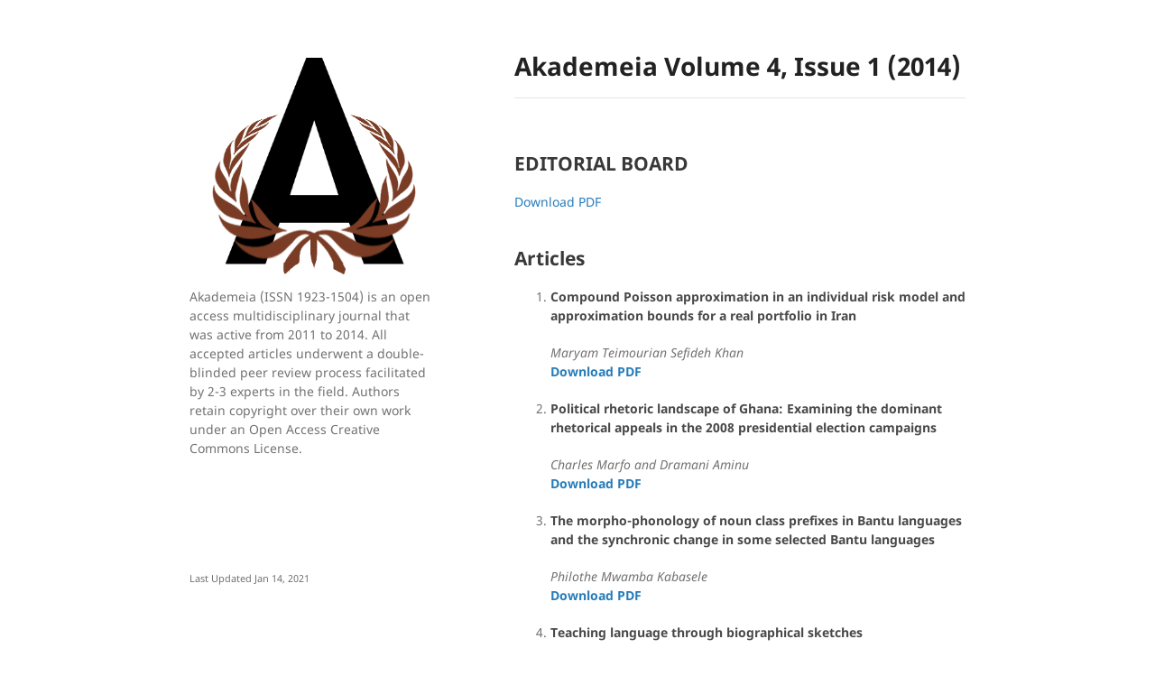

--- FILE ---
content_type: text/html; charset=utf-8
request_url: https://akademeia.ca/v4iss1.html
body_size: 1485
content:
<!DOCTYPE html>
<html lang="en-US">
  <head>
    <link rel="shortcut icon" type="image/x-icon" href="favicon.png">
    <meta charset="UTF-8">
    <meta http-equiv="X-UA-Compatible" content="IE=edge">
    <meta name="viewport" content="width=device-width, initial-scale=1">

<!-- Begin Jekyll SEO tag v2.6.1 -->
<title>Akademeia Volume 4, Issue 1 (2014) | AKADEMEIA</title>
<meta name="generator" content="Jekyll v3.9.0" />
<meta property="og:title" content="Akademeia Volume 4, Issue 1 (2014)" />
<meta property="og:locale" content="en_US" />
<meta name="description" content="Akademeia (ISSN 1923-1504) is an open access multidisciplinary journal that was active from 2011 to 2014. All accepted articles underwent a double-blinded peer review process facilitated by 2-3 experts in the field. Authors retain copyright over their own work under an Open Access Creative Commons License." />
<meta property="og:description" content="Akademeia (ISSN 1923-1504) is an open access multidisciplinary journal that was active from 2011 to 2014. All accepted articles underwent a double-blinded peer review process facilitated by 2-3 experts in the field. Authors retain copyright over their own work under an Open Access Creative Commons License." />
<link rel="canonical" href="/v4iss1.html" />
<meta property="og:url" content="/v4iss1.html" />
<meta property="og:site_name" content="AKADEMEIA" />
<script type="application/ld+json">
{"description":"Akademeia (ISSN 1923-1504) is an open access multidisciplinary journal that was active from 2011 to 2014. All accepted articles underwent a double-blinded peer review process facilitated by 2-3 experts in the field. Authors retain copyright over their own work under an Open Access Creative Commons License.","@type":"WebPage","publisher":{"@type":"Organization","logo":{"@type":"ImageObject","url":"/assets/img/akademeialogo.png"}},"headline":"Akademeia Volume 4, Issue 1 (2014)","url":"/v4iss1.html","@context":"https://schema.org"}</script>
<!-- End Jekyll SEO tag -->

    <link rel="stylesheet" href="/assets/css/style.css?v=c4ebd1c3f787e9de63222b396f27dc63db8fd944">
    <!--[if lt IE 9]>
    <script src="//cdnjs.cloudflare.com/ajax/libs/html5shiv/3.7.3/html5shiv.min.js"></script>
    <![endif]-->
  </head>
  <body>
    <div class="wrapper">
      <header>
               
        
          <a href="/"><img src="/assets/img/akademeialogo.png" alt="Logo" /></a>
        

        <p>Akademeia (ISSN 1923-1504) is an open access multidisciplinary journal that was active from 2011 to 2014. All accepted articles underwent a  double-blinded peer review process facilitated by 2-3 experts in the field. Authors retain copyright over their own work under an Open Access Creative Commons License.</p>

        
      </header>
      <section>

      <h1 id="akademeia-volume-4-issue-1-2014">Akademeia Volume 4, Issue 1 (2014)</h1>
<hr />
<p><br /></p>

<h2 id="editorial-board">EDITORIAL BOARD</h2>
<p><a href="/pdf/vol4-iss1/EditorialBoard2014.pdf">Download PDF</a>
<br />
<br /></p>

<h2 id="articles">Articles</h2>
<ol>
  <li>
    <h4 id="compound-poisson-approximation-in-an-individual-risk-model-and-approximation-bounds-for-a-real-portfolio-in-iran">Compound Poisson approximation in an individual risk model and approximation bounds for a real portfolio in Iran</h4>
    <p><em>Maryam Teimourian Sefideh Khan</em>
<br /><strong><a href="/pdf/vol4-iss1/Khan(2014)-4-1-ea0123.pdf">Download PDF</a></strong></p>
  </li>
  <li>
    <h4 id="political-rhetoric-landscape-of-ghana-examining-the-dominant-rhetorical-appeals-in-the-2008-presidential-election-campaigns">Political rhetoric landscape of Ghana: Examining the dominant rhetorical appeals in the 2008 presidential election campaigns</h4>
    <p><em>Charles Marfo and Dramani Aminu</em>
<br /><strong><a href="/pdf/vol4-iss1/Marfo&amp;Aminu(2014)-4-1-ea0125.pdf">Download PDF</a></strong></p>
  </li>
  <li>
    <h4 id="the-morpho-phonology-of-noun-class-prefixes-in-bantu-languages-and-the-synchronic-change-in-some-selected-bantu-languages">The morpho-phonology of noun class prefixes in Bantu languages and the synchronic change in some selected Bantu languages</h4>
    <p><em>Philothe Mwamba Kabasele</em>
<br /><strong><a href="/pdf/vol4-iss1/Kabasele(2014)-4-1-ea0126.pdf">Download PDF</a></strong></p>
  </li>
  <li>
    <h4 id="teaching-language-through-biographical-sketches">Teaching language through biographical sketches</h4>
    <p><em>Linda Rappel</em>
<br /><strong><a href="/pdf/vol4-iss1/Rappel(2014)-4-1-ea0130.pdf">Download PDF</a></strong></p>
  </li>
</ol>

<p><br />
<br />
<br /></p>
<h3 id="back-to-homepage"><a href="./">«&lt;Back to Homepage</a></h3>


      </section>
      <footer>
       
        <p><small>Last Updated Jan 14, 2021 </small></p>
      </footer>
    </div>
    <script src="/assets/js/scale.fix.js"></script>
    
  </body>
</html>
